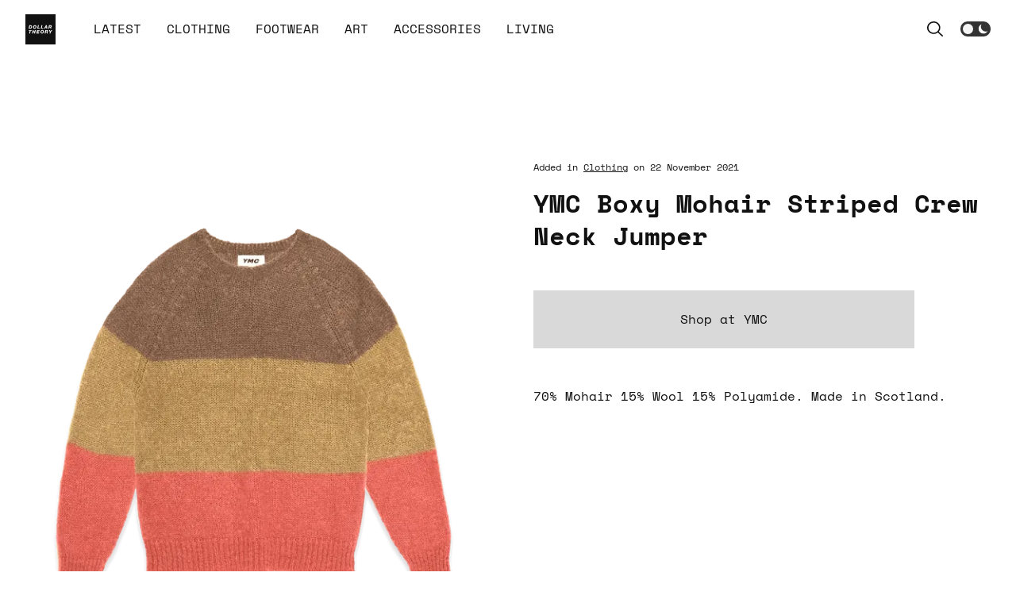

--- FILE ---
content_type: text/html; charset=utf-8
request_url: https://dollartheory.netlify.app/p/ymc-boxy-mohair-striped-crew-neck-jumper-kwarstp3/
body_size: 7100
content:
<!DOCTYPE html><html lang="en" data-section="post"><head><meta charset="utf-8"><meta name="color-scheme" content="light dark"><meta name="viewport" content="width=device-width,initial-scale=1"><meta name="generator" content="Eleventy v1.0.2"><link rel="apple-touch-icon" sizes="180x180" href="/apple-touch-icon.png"><link rel="icon" type="image/svg+xml" href="/favicon.svg"><link rel="icon" type="image/png" href="/favicon.png"><link rel="mask-icon" href="/safari-pinned-tab.svg" color="#111111"><link rel="canonical" href="https://dollartheory.netlify.app/p/ymc-boxy-mohair-striped-crew-neck-jumper-kwarstp3/"><link rel="alternate" href="https://dollartheory.netlify.app/feed.xml" title="Dollar Theory RSS Feed" type="application/atom+xml"><title>YMC Boxy Mohair Striped Crew Neck Jumper | Dollar Theory</title><style>@font-face{font-family:"space mono";font-style:normal;font-weight:400;font-display:fallback;src:local(""),url(/assets/fonts/space-mono-v6-latin-regular.woff2) format("woff2"),url(/assets/fonts/space-mono-v6-latin-regular.woff) format("woff")}@font-face{font-family:"space mono";font-style:italic;font-weight:400;font-display:fallback;src:local(""),url(/assets/fonts/space-mono-v6-latin-italic.woff2) format("woff2"),url(/assets/fonts/space-mono-v6-latin-italic.woff) format("woff")}@font-face{font-family:"space mono";font-style:normal;font-weight:700;font-display:fallback;src:local(""),url(/assets/fonts/space-mono-v6-latin-700.woff2) format("woff2"),url(/assets/fonts/space-mono-v6-latin-700.woff) format("woff")}:root{--font-base:"space mono","Monaco","Inconsolata","Fira Mono","Droid Sans Mono","Source Code Pro",monospace;--font-weight-normal:400;--font-weight-bold:700;--line-height-compact:1.3;--line-height-loose:1.6;--body-pad:1rem;--transition-hover:box-shadow 0.25s cubic-bezier(0.08, 0.59, 0.29, 0.99) 0s,transform 0.25s cubic-bezier(0.08, 0.59, 0.29, 0.99) 0s,background-color 0.25s cubic-bezier(0.08, 0.59, 0.29, 0.99) 0s;--svg-sun:url("[data-uri]");--svg-moon:url("[data-uri]");--svg-search:url("[data-uri]");--svg-arrow:url("[data-uri]")}:root{--color-bg:white;--color-text:#111;--color-text-low:#999;--color-btn:#d9d9d9;--color-btn-hover:#e9e9e9;--color-toggle:#333;--color-toggle-btn:#f5f5f5;--color-link:#111;--color-input:#f4f4f4;--color-hl:#e9e9e9;--color-border:#111}:root[dark]{--color-bg:#111;--color-text:#f5f5f5;--color-text-low:#888;--color-btn:#292929;--color-btn-hover:#333;--color-toggle:#e9e9e9;--color-toggle-btn:#111;--color-link:#f5f5f5;--color-input:#222;--color-hl:#333;--color-border:#f5f5f5}:root{--vr:calc(1rem);--size-10:calc(var(--vr) * 0.25);--size-20:calc(var(--vr) * 0.5);--size-30:calc(var(--vr) * 0.75);--size-40:calc(var(--vr) *1);--size-50:calc(var(--vr) *1.25);--size-60:calc(var(--vr) *1.5);--size-70:calc(var(--vr) *2);--size-80:calc(var(--vr) *2.5);--size-90:calc(var(--vr) *3);--size-100:calc(var(--vr) *3.5)}::-moz-selection{background-color:var(--color-hl)}::selection{background-color:var(--color-hl)}*,:after,:before{box-sizing:border-box}html{height:100%;-webkit-font-smoothing:antialiased;-moz-osx-font-smoothing:grayscale;scroll-behavior:smooth;-moz-text-size-adjust:none;-webkit-text-size-adjust:none;-ms-text-size-adjust:none;text-size-adjust:none}body,button,html,input,textarea{padding:0;margin:0;font-family:var(--font-base);font-size:var(--vr);font-weight:var(--font-weight-normal);line-height:var(--line-height-loose);color:var(--color-text)}body{display:grid;min-height:100vh;grid-template-rows:auto 1fr auto;background-color:var(--color-bg)}a,a:visited{color:var(--color-text);text-underline-offset:2px}.arrow{text-decoration:none}.arrow::after,.arrow::before{display:inline-block;width:1.1rem;height:1.1rem;margin:0 3px;background-image:var(--svg-arrow);background-repeat:no-repeat;background-position:0 100%;background-size:1.1rem}@supports ((-webkit-mask-image:url("")) or (mask-image:url(""))){.arrow::after,.arrow::before{-webkit-mask-image:var(--svg-arrow);mask-image:var(--svg-arrow);-webkit-mask-size:1.1rem;mask-size:1.1rem;-webkit-mask-repeat:no-repeat;mask-repeat:no-repeat;-webkit-mask-position:0 100%;mask-position:0 100%;background-color:var(--color-text);background-image:none}}.arrow.top::before{content:"";transform:rotate(180deg)}.arrow.left::before{content:"";transform:rotate(90deg)}.arrow.right::after{content:"";transform:rotate(270deg)}p{margin:1rem 0}.intro p,h1,h2,h3,h4,h5{margin:1rem 0;font-weight:var(--font-weight-normal);line-height:var(--line-height-compact);font-size:var(--vr)}ul{list-style:none;list-style-type:none;padding:0;margin:0}img{width:100%;height:auto;display:block}picture>img{opacity:0}picture>img.loaded{opacity:1;transition:opacity .3s ease}figure{margin:0}figcaption{font-size:var(--size-30);padding:.25rem 0}strong{font-weight:var(--font-weight-bold)}label{display:none}label[for=accept]{display:inline}button,input,textarea{border:0;border-radius:0;-webkit-appearance:none;-moz-appearance:none;appearance:none}button:focus,input:focus,textarea:focus{outline:0}.button,button{background-color:var(--color-btn)}input[type=email],input[type=search],input[type=text],textarea{background-color:var(--color-input);-webkit-appearance:none;-moz-appearance:none;appearance:none}input[type=search]::-webkit-search-cancel-button,input[type=search]::-webkit-search-decoration,input[type=search]::-webkit-search-results-button,input[type=search]::-webkit-search-results-decoration{-webkit-appearance:none;appearance:none}input[name=verification]{display:none}::-webkit-input-placeholder{color:var(--color-text-low)}::-moz-placeholder{color:var(--color-text-low)}:-ms-input-placeholder{color:var(--color-text-low)}::-ms-input-placeholder{color:var(--color-text-low)}::placeholder{color:var(--color-text-low)}form{max-width:42rem}form.form-std input,form.form-std textarea{width:100%;border:none;padding:.5rem;margin-bottom:1rem}form.form-std input[type=checkbox]{width:auto;-webkit-appearance:checkbox;-moz-appearance:checkbox;appearance:checkbox}body>footer,body>header,main{padding:var(--body-pad)}body>header{display:grid;grid-template-columns:auto 1fr;grid-template-rows:1fr auto auto;grid-row-gap:1rem;align-items:center;padding:0;padding-bottom:1rem}body>header section[role=search]{max-height:0;overflow:hidden;display:grid;transition:all .1s ease-out}body>header.expanded section[role=search]{display:grid;height:auto;max-height:3rem}section[role=search]{width:100%;grid-column:span 2;grid-row:2/3;padding:0 1rem}body>header>em,body>header>h1{margin:1rem}body>header>em a,body>header>h1 a{display:block;width:38px;height:38px}body>header>em a svg,body>header>h1 a svg{width:38px;height:38px}body>header>em a svg path,body>header>h1 a svg path{fill:var(--color-text)}body>header nav[aria-label="Main Navigation"]{grid-column:span 2;grid-row:3/4}body>header nav[aria-label="Secondary Navigation"]{grid-column:2/3;grid-row:1/2;justify-self:end}body>footer nav ul,body>header nav ul{display:inline-flex;flex-wrap:wrap}body>footer nav ul li a,body>header nav ul li a{text-decoration:none;display:inline-block;padding:.5rem 1rem}body>header nav ul li[aria-current=page] a span{color:var(--color-text);text-decoration:underline}body>header nav ul li a{text-transform:uppercase}body>footer nav ul li a{padding:0;margin-right:1.7rem}.btn-search{display:grid;align-items:center;height:100%;background-image:var(--svg-search);background-size:1.2rem;background-repeat:no-repeat;background-position:center}@supports ((-webkit-mask-image:url("")) or (mask-image:url(""))){.btn-search{-webkit-mask-image:var(--svg-search);mask-image:var(--svg-search);-webkit-mask-size:1.2rem;mask-size:1.2rem;-webkit-mask-repeat:no-repeat;mask-repeat:no-repeat;-webkit-mask-position:center;mask-position:center;background-color:var(--color-text);background-image:none}}body>header.expanded .btn-search{opacity:.5}.btn-search span{text-indent:-9999px;overflow:hidden;display:block}main section[role=search]{padding:1rem 0}section[role=search] form{justify-self:center;display:grid;grid-template-columns:3fr 1fr;width:100%;max-width:42rem}section[role=search] form button,section[role=search] form input#search{border:none;padding:.5rem;margin:0}section[role=search] form button[disabled]{cursor:wait}.toggle-color-scheme{display:grid;align-items:center;height:100%;padding:.5rem 1rem}.toggle-color-scheme input[type=checkbox]{opacity:0;position:absolute}.toggle-color-scheme label{width:2.8rem;height:1.4rem;background-color:var(--color-toggle);display:flex;border-radius:1.4rem;align-items:center;justify-content:space-between;padding:0;position:relative;cursor:pointer}.toggle-color-scheme label>span{text-indent:-9999px;overflow:hidden;display:block;height:0;width:0}.toggle-color-scheme label>div{width:1rem;height:1rem;background-color:var(--color-toggle-btn);position:absolute;top:.2rem;left:.2rem;border-radius:50%}.toggle-color-scheme input[type=checkbox]:checked+label>div{transform:translateX(1.4rem)}.add-transition{transition:transform .1s linear}.toggle-color-scheme i{display:block;width:1.4rem;height:1.4rem;background-size:.9rem;background-repeat:no-repeat}.toggle-color-scheme i.icon-sun{background-image:var(--svg-sun);background-position:center}.toggle-color-scheme i.icon-moon{background-image:var(--svg-moon);background-position:center}main{padding-bottom:8rem}.intro{padding-bottom:2rem}html:not([data-section=search]) .intro{display:inline-flex}html:not([data-section=search]) .intro .h1::after,html:not([data-section=search]) .intro h1::after{content:"/";margin:0 .5rem}nav[aria-label="Pagination Navigation"] ul{list-style-type:none;margin:0;padding:0;display:grid;grid-column-gap:2rem;justify-content:center;grid-template-columns:auto auto;width:100%}nav[aria-label="Pagination Navigation"] .button.inactive{opacity:.25;cursor:default}.posts-list{grid-column-gap:1rem;grid-row-gap:3rem;align-items:start;display:grid;grid-template-columns:repeat(auto-fill,minmax(12rem,1fr));padding-bottom:4rem}.posts-list article>a{display:flex;flex-direction:column;text-decoration:none}.posts-list h2{margin-top:.5rem;margin-bottom:.25rem}.posts-list article time{font-size:var(--size-30)}.posts-list article.article h2,[data-section=article] main h1{display:inline-block}.posts-list article.article h2::before,[data-section=article] main h1::before{display:inline-block;content:"NEWS | ";white-space:pre}@supports (aspect-ratio:3/4) and ((-o-object-fit:cover) or (object-fit:cover)){.posts-list article img{aspect-ratio:3/4;-o-object-fit:cover;object-fit:cover}}.h1,.txt-big{max-width:75rem}.meta,small{font-size:var(--size-30)}main h1{margin-bottom:4rem}[data-section=post] main h1,[data-section=search] main h1,[data-section=tag] main h1{margin-bottom:1rem}[data-section=post] main .meta,[data-section=post] main .price,[data-section=post] main h1{text-align:center;padding:0 1rem}[data-section=article] main h1,[data-section=post] main h1{font-size:var(--size-60);font-weight:var(--font-weight-bold);line-height:var(--line-height-compact)}[data-section=post] main>article>section+section{padding-top:2rem}nav[aria-label="Post Navigation"]{padding:2rem 0;border-top:2px solid var(--color-border);border-bottom:2px solid var(--color-border)}nav[aria-label="Post Navigation"] ul{display:grid;grid-template-columns:repeat(auto-fit,minmax(12rem,1fr));grid-gap:2rem;align-items:center}nav[aria-label="Post Navigation"] ul li{display:grid;grid-template-columns:auto 1fr;align-items:center;-moz-column-gap:.5rem;column-gap:.5rem}nav[aria-label="Post Navigation"] ul li:last-of-type{justify-self:end;text-align:right}nav[aria-label="Post Navigation"] ul li.arrow::after,nav[aria-label="Post Navigation"] ul li.arrow::before{display:inline-block}nav[aria-label="Post Navigation"] ul li a{display:inline-block;max-width:16rem;text-decoration:none;line-height:var(--line-height-compact)}nav[aria-label="Post Navigation"] ul li a span{font-size:var(--size-30);font-weight:400}.button,button{-webkit-user-select:none;-moz-user-select:none;-ms-user-select:none;user-select:none}.button{width:100%;text-align:center;display:inline-block;padding:1.5rem 2rem;border:none;margin:2rem 0;text-decoration:none}@media (hover:hover){.button,button{transition:var(--transition-hover)}.button:not(.inactive):hover,button:not([disabled]):hover{background-color:var(--color-btn-hover);cursor:pointer}p a:not(.button):hover{background-color:var(--color-text);color:var(--color-bg);text-decoration:none}}.button span{display:inline-flex;align-items:center}.post-description{margin-bottom:4rem}main>article{padding-bottom:4rem}[data-section=article] main>article{width:100%;max-width:78rem;display:grid;grid-gap:2rem;justify-items:center;justify-content:center}[data-section=article] main>article .content>figure,[data-section=article] main>article .content>p,[data-section=article] main>article header{width:100%;max-width:58rem;margin:0}[data-section=article] main>article header{display:grid}[data-section=article] main>article header h1{margin-bottom:1rem}[data-section=article] main>article header .summary{color:var(--color-text-low);margin-bottom:4rem}[data-section=article] main>article .content{display:grid;grid-gap:3rem;justify-content:center;justify-items:center}[data-section=article] main>article .content .images{display:grid;grid-gap:2rem;width:100%;max-width:78rem;padding:1rem 0}body>footer nav{display:grid}body>footer nav .nav-top{margin-left:auto}body>footer nav .nav-top a{margin-right:unset}@media screen and (min-width:800px){main{display:grid}main>article{width:100%;max-width:58rem;justify-self:center}[data-section=post] main>article{max-width:78rem}[data-section=article] main h1,[data-section=post] main h1{font-size:var(--size-70)}[data-section=post] main .meta,[data-section=post] main .price,[data-section=post] main h1{text-align:unset;padding:unset}.posts-list{grid-column-gap:2rem;grid-row-gap:3rem;grid-template-columns:repeat(auto-fill,minmax(14rem,1fr))}[data-section=post] main>article{display:grid;grid-gap:4rem;grid-template-columns:1fr 1fr}[data-section=post] main>article>section+section{padding-top:4rem}.button{max-width:30rem}.col-2{grid-template-columns:1fr 1fr}.col-3{grid-template-columns:1fr 1fr 1fr}}@media screen and (min-width:960px){:root{--body-pad:2rem}body>header{grid-template-columns:auto 1fr auto;grid-column-gap:2rem;grid-template-rows:1fr auto;align-items:unset;padding:1rem}body>header>*{align-self:center}body>header>em,body>header>h1{margin:0;padding-left:1rem}body>header nav[aria-label="Main Navigation"]{grid-column:2/3;grid-row:1/2}body>header nav[aria-label="Secondary Navigation"]{grid-column:3/4}body>header nav[aria-label="Secondary Navigation"] ul{position:unset}.toggle-color-scheme label{width:2.4rem;height:1.2rem;border-radius:1.2rem}.toggle-color-scheme label>div{width:.8rem;height:.8rem;top:.2rem;left:.2rem}.toggle-color-scheme input[type=checkbox]:checked+label>div{transform:translateX(1.2rem)}.toggle-color-scheme i{width:1.2rem;height:1.2rem;background-size:.8rem}section[role=search]{padding:unset;grid-column:span 3}}</style><noscript><style>picture > img { opacity: 1; } .toggle-color-scheme { display: none; }</style></noscript><meta name="description" content="70% Mohair 15% Wool 15% Polyamide. Made in Scotland."><meta property="og:title" content="YMC Boxy Mohair Striped Crew Neck Jumper"><meta property="og:site_name" content="Dollar Theory"><meta property="og:url" content="https://dollartheory.netlify.app/p/ymc-boxy-mohair-striped-crew-neck-jumper-kwarstp3/"><meta property="og:description" content="70% Mohair 15% Wool 15% Polyamide. Made in Scotland."><meta property="og:type" content="article"><meta property="og:image" content="https://dollartheory.netlify.app/assets/img/vAdHmENS3s-600.jpeg"><script type="application/ld+json">{ "@context": "https://schema.org", "@type": "BlogPosting", "headline": "YMC Boxy Mohair Striped Crew Neck Jumper", "image": "https://dollartheory.netlify.app/assets/img/vAdHmENS3s-600.jpeg", "editor": "Editor", "genre": "Clothing", "url": "https://dollartheory.netlify.app/p/ymc-boxy-mohair-striped-crew-neck-jumper-kwarstp3/", "datePublished": "2021-11-22T14:34:32.919+00:00", "dateCreated": "2021-11-22T14:34:32.919+00:00", "description": "70% Mohair 15% Wool 15% Polyamide. Made in Scotland.", "publisher": { "@type": "Organization", "name": "Dollar Theory", "logo": { "@type": "ImageObject", "url": "https://dollartheory.netlify.app/assets/brand/dollar-theory.png" } }, "author": { "@type": "Person", "name": "Editor", "url": "https://dollartheory.netlify.app" } }</script></head><body><header><em><a href="/" aria-label="Home Page"><svg xmlns="http://www.w3.org/2000/svg" xml:space="preserve" style="fill-rule:evenodd;clip-rule:evenodd;stroke-linejoin:round;stroke-miterlimit:2" viewBox="0 0 100 100" aria-labelledby="logo" role="img"><title id="logo">Dollar Theory</title><path d="M100 0H0v100h100V0ZM50.035 58.832c0 3.118 1.802 4.952 4.92 4.952 4.012 0 6.331-2.993 6.331-6.926 0-4.011-3.04-4.732-4.983-4.732-3.855 0-6.268 2.993-6.268 6.706Zm-28.972-6.471h-9.495l-.502 2.507h3.291l-1.833 8.681h2.914l1.833-8.681h3.291l.501-2.507Zm59.119 11.188h2.884l.893-4.231 5.484-6.957h-3.494l-3.118 4.654-1.332-4.654H78.49l2.586 6.957-.894 4.231Zm-43.873 0h8.963l.533-2.507h-6.064l.438-2.131h5.547l.47-2.257H40.65l.36-1.786h6.017l.533-2.507h-8.932l-2.319 11.188Zm27.515 0h2.914l.847-4.074h1.943c1.034 0 1.457.517 1.457 1.504 0 .752-.079 1.348-.079 1.927 0 .22.047.423.094.643h2.931c-.173-.314-.173-.799-.173-1.191 0-.643.047-1.269.047-2.084 0-1.081-.313-1.661-1.144-1.865v-.031c1.755-.251 2.554-1.442 2.554-3.118 0-2.382-1.551-2.899-3.588-2.899h-5.484l-2.319 11.188Zm-41.523 0h2.915l.955-4.607h3.886l-.956 4.607h2.915l2.335-11.188h-2.915l-.846 4.074h-3.886l.846-4.074h-2.914l-2.335 11.188Zm30.649-4.701c0-1.849 1.003-4.325 3.259-4.325 1.567 0 2.162.925 2.162 2.586 0 1.77-1.081 4.277-3.181 4.277-1.551 0-2.24-1.096-2.24-2.538Zm15.637-4.231h2.147c.768 0 1.567.204 1.567 1.16 0 1.206-.909 1.535-1.959 1.535h-2.319l.564-2.695ZM25.443 42.923c0 3.118 1.802 4.951 4.92 4.951 4.011 0 6.33-2.993 6.33-6.926 0-4.011-3.04-4.732-4.983-4.732-3.854 0-6.267 2.993-6.267 6.707Zm-14.886 4.716h4.999c4.434 0 6.549-2.977 6.549-6.456 0-3.447-2.115-4.732-4.983-4.732h-4.199l-2.366 11.188Zm28.784 0h8.132l.533-2.507h-5.233l1.817-8.681h-2.914l-2.335 11.188Zm11.642 0h8.132l.533-2.507h-5.233l1.817-8.681h-2.914l-2.335 11.188Zm10.561 0H64.6l1.128-2.006h3.933l.266 2.006h2.93l-1.833-11.188h-2.946l-6.534 11.188Zm14.353 0h2.914l.847-4.074h1.943c1.034 0 1.457.517 1.457 1.504 0 .752-.079 1.348-.079 1.928 0 .219.047.423.094.642h2.931c-.173-.313-.173-.799-.173-1.191 0-.642.047-1.269.047-2.084 0-1.081-.313-1.661-1.144-1.864v-.032c1.755-.25 2.554-1.441 2.554-3.118 0-2.382-1.551-2.899-3.588-2.899h-5.484l-2.319 11.188Zm-47.54-4.701c0-1.849 1.003-4.324 3.259-4.324 1.567 0 2.163.924 2.163 2.585 0 1.771-1.082 4.278-3.181 4.278-1.551 0-2.241-1.097-2.241-2.539Zm-13.052-3.98h1.676c1.348 0 2.21.643 2.21 2.46 0 1.458-.737 3.714-3.259 3.714h-1.928l1.301-6.174Zm53.651.486h.031l.423 4.027h-2.554l2.1-4.027Zm11.704-.736h2.147c.768 0 1.567.203 1.567 1.159 0 1.207-.909 1.536-1.959 1.536h-2.319l.564-2.695Z"></path></svg></a></em><nav aria-label="Main Navigation"><ul><li><a href="/"><span>Latest</span></a></li><li><a href="/t/clothing/"><span>Clothing</span></a></li><li><a href="/t/footwear/"><span>Footwear</span></a></li><li><a href="/t/art/"><span>Art</span></a></li><li><a href="/t/accessories/"><span>Accessories</span></a></li><li><a href="/t/living/"><span>Living</span></a></li></ul></nav><nav aria-label="Secondary Navigation"><ul><li><a href="/search/" class="btn-search"><span>Search</span></a></li><li><div class="toggle-color-scheme"><input type="checkbox" name="toggle" id="toggle"> <label for="toggle" class="toggle-label"><i class="icon-sun"></i> <i class="icon-moon"></i><div></div><span>Toggle Dark Mode</span></label></div></li></ul></nav><section role="search"><form action="/search/"><label for="search">Enter search term</label> <input type="search" id="search" name="q" placeholder="Keyword or brand" minlength="3" autocapitalize="none" required=""> <button type="submit">Search</button></form></section></header><main><article><section><picture><source type="image/webp" srcset="/assets/img/vAdHmENS3s-600.webp 600w, /assets/img/vAdHmENS3s-800.webp 800w, /assets/img/vAdHmENS3s-1200.webp 1200w" sizes="(min-width: 800px) 530px, 95vw"><source type="image/jpeg" srcset="/assets/img/vAdHmENS3s-600.jpeg 600w, /assets/img/vAdHmENS3s-800.jpeg 800w, /assets/img/vAdHmENS3s-1200.jpeg 1200w" sizes="(min-width: 800px) 530px, 95vw"><img src="/assets/img/vAdHmENS3s-600.jpeg" width="600" height="831" alt="YMC Boxy Mohair Striped Crew Neck Jumper" decoding="async" class="loaded"></picture></section><section><p class="meta">Added in <a href="/t/clothing/" rel="tag">Clothing</a> on <time datetime="2021-11-22T14:34:32.919+00:00">22 November 2021</time></p><h1>YMC Boxy Mohair Striped Crew Neck Jumper</h1><p><a href="https://www.youmustcreate.com/product/new-arrivals/mens-new-arrivals/boxy-mohair-striped-crew-neck-jumper-multi/" class="button buy" rel="nofollow"><span>Shop at YMC</span></a></p><div class="post-description"><p>70% Mohair 15% Wool 15% Polyamide. Made in Scotland.</p></div></section></article><nav aria-label="Post Navigation"><ul><li class="arrow left"><a href="/p/purple-kush-candle-by-boy-smells-kwassatf/" rel="prev" title="Previous Post" aria-label="Previous Post"><span>22/11/21</span><br>Purple Kush Candle by Boy Smells</a></li><li class="arrow right"><a href="/p/story-manufacturing-greetings-shirt-kwarbyq9/" rel="next" title="Next Post" aria-label="Next Post"><span>22/11/21</span><br>Story Manufacturing Greetings Shirt</a></li></ul></nav></main><footer><nav aria-label="Footer Navigation"><ul><li><a href="/about/"><span>About &amp; Contact</span></a></li><li class="nav-top"><a href="#top" class="arrow top"><span>Top</span></a></li></ul></nav><p><small>Created by <a href="https://danurbanowicz.com/">Dan Urbanowicz</a>. Last build: Thu, 20 Oct 2022 16:50:09 GMT using Eleventy v1.0.2.</small></p></footer></body></html>